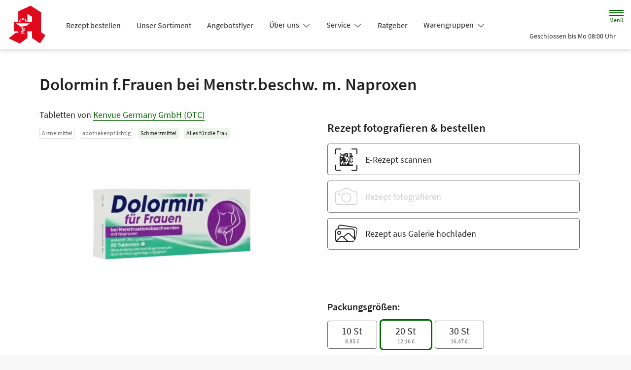

--- FILE ---
content_type: text/css
request_url: https://www.schlossberg-apotheke-albstadt.de/fonts/source-sans-pro.css
body_size: 373
content:
:root {
	--theme-font-family: 'Source Sans Pro', sans-serif;
}

/* source-sans-pro-regular - latin */
@font-face {
	font-family: 'Source Sans Pro';
	font-style: normal;
	font-weight: 400;
	src: url('source-sans-pro-v14-latin-regular.woff2') format('woff2');
	font-display: swap;
}

/* source-sans-pro-600 - latin */
@font-face {
	font-family: 'Source Sans Pro';
	font-style: normal;
	font-weight: 600;
	src: url('source-sans-pro-v14-latin-600.woff2') format('woff2');
	font-display: swap;
}

